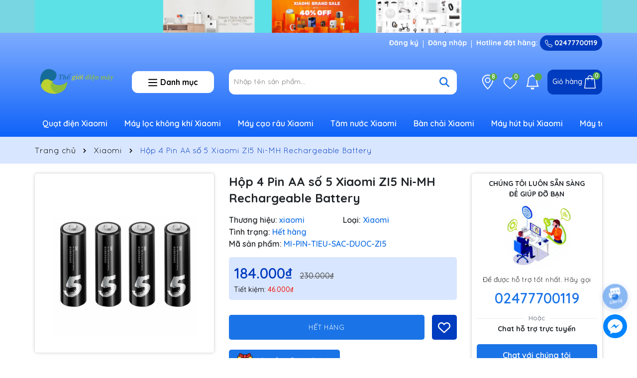

--- FILE ---
content_type: text/css
request_url: https://bizweb.dktcdn.net/100/514/642/themes/947419/assets/breadcrumb_style.scss.css?1763783646070
body_size: 113
content:
.bread-crumb{background:#d9e6ff}.breadcrumb{margin:0;font-size:16px;padding:15px 0px;border-radius:0;font-weight:400;line-height:24px;width:100%;text-align:left;margin-bottom:20px}.breadcrumb li{display:inline}.breadcrumb li>a{color:#000}.breadcrumb li>a>span{color:#000}.breadcrumb li .mr_lr{padding:0px 3px;color:#000}.breadcrumb li .mr_lr svg{width:10px;height:10px;margin-top:-2px}.breadcrumb li span{display:inline;color:#000}.breadcrumb li span .fa{color:#000;padding:0px 5px}.breadcrumb li a:hover,.breadcrumb li.active,.breadcrumb li strong{color:#1b74e7;font-weight:400;text-decoration:none}.breadcrumb li a:hover span,.breadcrumb li.active span,.breadcrumb li strong span{color:#003cbf}.breadcrumb>li+li:before{display:none}
